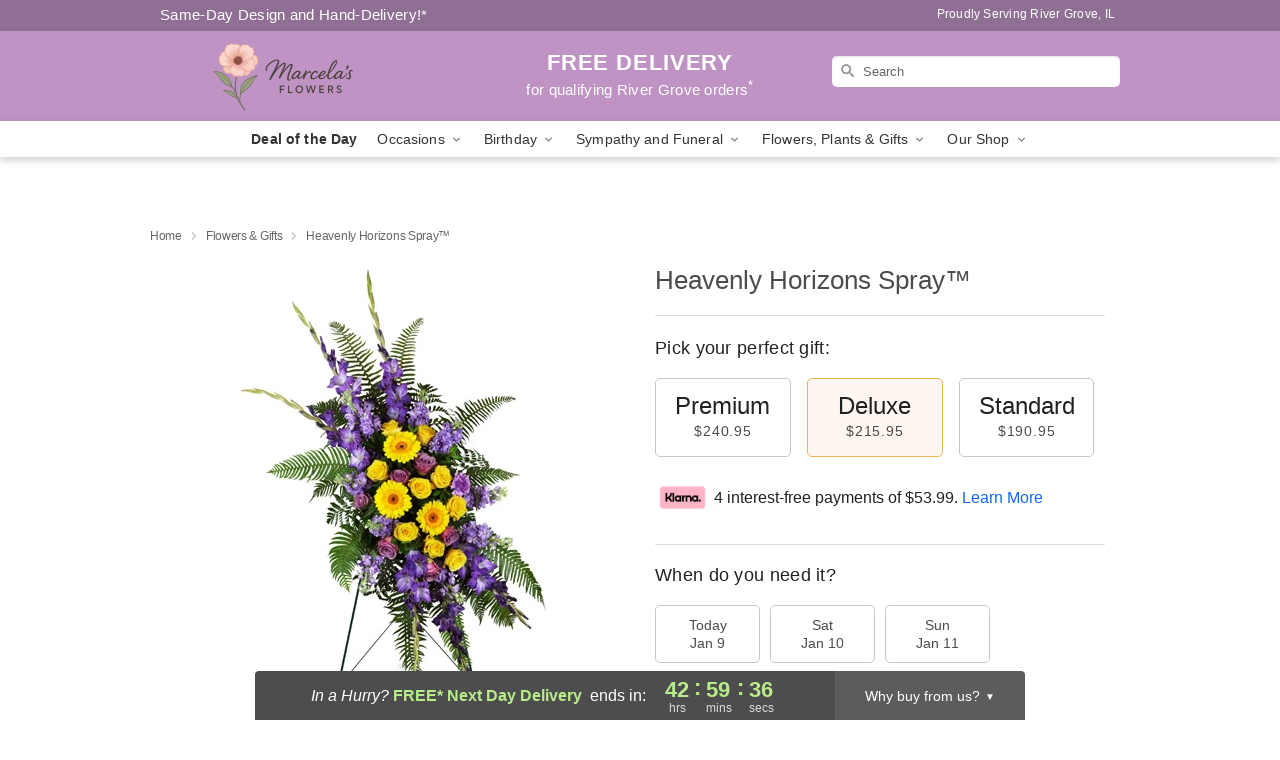

--- FILE ---
content_type: text/html; charset=UTF-8
request_url: https://www.bestchicagoflowers.com/storefronts/datesClosed?fcplus=0
body_size: 565
content:
{"no_delivery_dates":["2026-01-03","2026-01-10","2026-01-17","2026-01-24","2026-01-31","2026-02-07","2026-02-14","2026-02-21","2026-02-28","2026-03-07","2026-03-14","2026-03-21","2026-03-28","2026-04-04","2026-04-11","2026-04-18","2026-04-25"],"no_pickup_dates":["2026-01-03","2026-01-10","2026-01-17","2026-01-24","2026-01-31","2026-02-07","2026-02-14","2026-02-21","2026-02-28","2026-03-07","2026-03-14","2026-03-21","2026-03-28","2026-04-04","2026-04-11","2026-04-18","2026-04-25"],"delivery_cutoff_difference":{"y":0,"m":0,"d":0,"h":4,"i":30,"s":20,"f":0.095017,"weekday":0,"weekday_behavior":0,"first_last_day_of":0,"invert":0,"days":0,"special_type":0,"special_amount":0,"have_weekday_relative":0,"have_special_relative":0},"pickup_cutoff_difference":{"y":0,"m":0,"d":0,"h":3,"i":0,"s":20,"f":0.095017,"weekday":0,"weekday_behavior":0,"first_last_day_of":0,"invert":0,"days":0,"special_type":0,"special_amount":0,"have_weekday_relative":0,"have_special_relative":0},"pickup_cutoff":"6:30 PM CDT","delivery_cutoff":"5:00 PM CDT","delivery_today":false,"pickup_today":false,"pickup_disabled":false,"delivery_disabled":false,"delivery_cutoff_diff_next":{"y":0,"m":0,"d":1,"h":18,"i":59,"s":39,"f":0.888815,"weekday":0,"weekday_behavior":0,"first_last_day_of":0,"invert":1,"days":1,"special_type":0,"special_amount":0,"have_weekday_relative":0,"have_special_relative":0},"delivery_next_100hr":true}

--- FILE ---
content_type: text/css
request_url: https://www.bestchicagoflowers.com/css/theme/gambit/gambit_skin_solid_lavender.css?v=1767880528
body_size: 578
content:
.bubble-nav__circle span{color:#BF94C5 !important}.bubble-nav__circle.past:after{background-color:#BF94C5 !important}.bubble-nav__circle.active:after{border-color:#BF94C5 !important}.bubble-nav__line.filled{background:#BF94C5 !important}.theme__font-color--light{color:#D9BFDC !important}.theme__font-color--medium{color:#BF94C5 !important}.theme__font-color--dark{color:#8F6F94 !important}.theme__background-color--light{background-color:#D9BFDC !important}.theme__background-color--medium{background-color:#BF94C5 !important}.theme__background-color--dark{background-color:#8F6F94 !important}.header__right-column--phone{color:white;position:relative;top:-10px}.free-delivery--ribbon{background:#D9BFDC;color:#fff}.free-delivery__mobile{background:#D9BFDC}.header__logo-text{color:white !important}.header__solid-skin-container{background:#BF94C5 !important}.free-delivery__ribbon-bottom{border-color:transparent transparent #BF94C5 transparent}.theme__border-color--light{border-color:#D9BFDC !important}.theme__border-color--medium{border-color:#BF94C5 !important}.theme__border-color--dark{border-color:#8F6F94 !important}.checkout__container .checkout-navigation a.active{color:#BF94C5 !important}.checkout__container .header__container{border-bottom:solid 0 #8F6F94 !important}.checkout__container .header__secure-icon-container{color:rgba(255,255,255,0.85)}.checkout__container .header__secure-icon-container md-icon{color:rgba(255,255,255,0.85)}@media (max-width: 768px){.checkout__container .header{background:#BF94C5 !important}}
/*# sourceMappingURL=gambit_skin_solid_lavender.css.map */